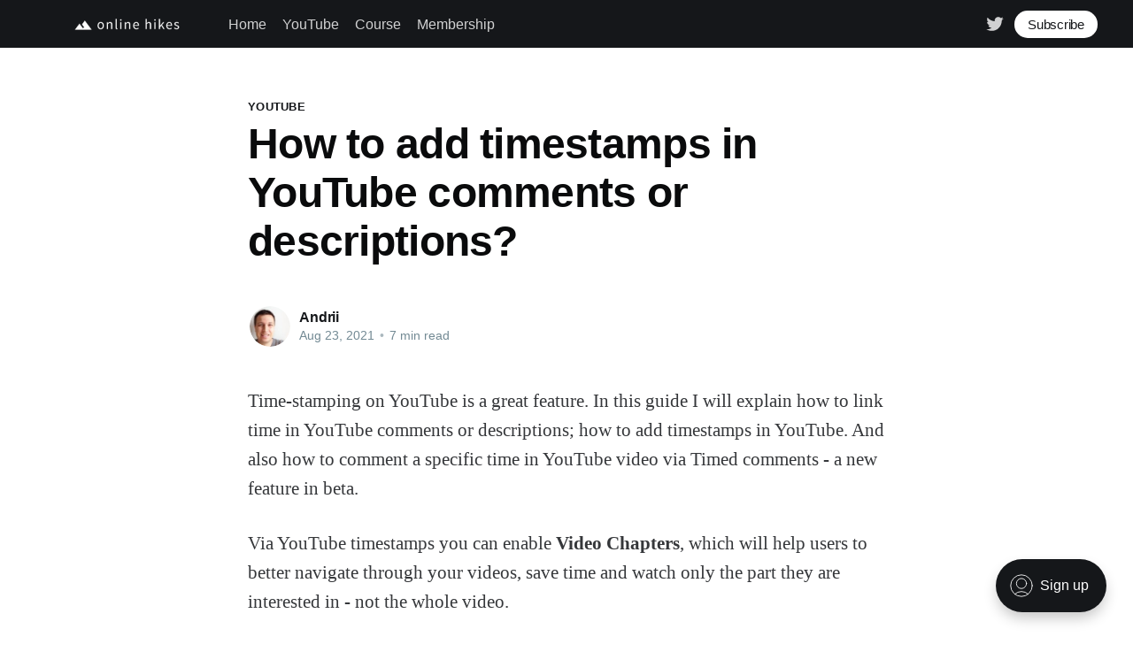

--- FILE ---
content_type: text/html; charset=utf-8
request_url: https://onlinehikes.com/youtube-timestamps/
body_size: 13612
content:
<!DOCTYPE html><html lang="en"><head><meta charset="utf-8"/>
<script>var __ezHttpConsent={setByCat:function(src,tagType,attributes,category,force,customSetScriptFn=null){var setScript=function(){if(force||window.ezTcfConsent[category]){if(typeof customSetScriptFn==='function'){customSetScriptFn();}else{var scriptElement=document.createElement(tagType);scriptElement.src=src;attributes.forEach(function(attr){for(var key in attr){if(attr.hasOwnProperty(key)){scriptElement.setAttribute(key,attr[key]);}}});var firstScript=document.getElementsByTagName(tagType)[0];firstScript.parentNode.insertBefore(scriptElement,firstScript);}}};if(force||(window.ezTcfConsent&&window.ezTcfConsent.loaded)){setScript();}else if(typeof getEzConsentData==="function"){getEzConsentData().then(function(ezTcfConsent){if(ezTcfConsent&&ezTcfConsent.loaded){setScript();}else{console.error("cannot get ez consent data");force=true;setScript();}});}else{force=true;setScript();console.error("getEzConsentData is not a function");}},};</script>
<script>var ezTcfConsent=window.ezTcfConsent?window.ezTcfConsent:{loaded:false,store_info:false,develop_and_improve_services:false,measure_ad_performance:false,measure_content_performance:false,select_basic_ads:false,create_ad_profile:false,select_personalized_ads:false,create_content_profile:false,select_personalized_content:false,understand_audiences:false,use_limited_data_to_select_content:false,};function getEzConsentData(){return new Promise(function(resolve){document.addEventListener("ezConsentEvent",function(event){var ezTcfConsent=event.detail.ezTcfConsent;resolve(ezTcfConsent);});});}</script>
<script>if(typeof _setEzCookies!=='function'){function _setEzCookies(ezConsentData){var cookies=window.ezCookieQueue;for(var i=0;i<cookies.length;i++){var cookie=cookies[i];if(ezConsentData&&ezConsentData.loaded&&ezConsentData[cookie.tcfCategory]){document.cookie=cookie.name+"="+cookie.value;}}}}
window.ezCookieQueue=window.ezCookieQueue||[];if(typeof addEzCookies!=='function'){function addEzCookies(arr){window.ezCookieQueue=[...window.ezCookieQueue,...arr];}}
addEzCookies([{name:"ezoab_273299",value:"mod7-c; Path=/; Domain=onlinehikes.com; Max-Age=7200",tcfCategory:"store_info",isEzoic:"true",},{name:"ezosuibasgeneris-1",value:"32261de0-1b06-4c23-4c30-2f0b4b801697; Path=/; Domain=onlinehikes.com; Expires=Sun, 24 Jan 2027 05:07:20 UTC; Secure; SameSite=None",tcfCategory:"understand_audiences",isEzoic:"true",}]);if(window.ezTcfConsent&&window.ezTcfConsent.loaded){_setEzCookies(window.ezTcfConsent);}else if(typeof getEzConsentData==="function"){getEzConsentData().then(function(ezTcfConsent){if(ezTcfConsent&&ezTcfConsent.loaded){_setEzCookies(window.ezTcfConsent);}else{console.error("cannot get ez consent data");_setEzCookies(window.ezTcfConsent);}});}else{console.error("getEzConsentData is not a function");_setEzCookies(window.ezTcfConsent);}</script><script type="text/javascript" data-ezscrex='false' data-cfasync='false'>window._ezaq = Object.assign({"edge_cache_status":13,"edge_response_time":76,"url":"https://onlinehikes.com/youtube-timestamps/"}, typeof window._ezaq !== "undefined" ? window._ezaq : {});</script><script type="text/javascript" data-ezscrex='false' data-cfasync='false'>window._ezaq = Object.assign({"ab_test_id":"mod7-c"}, typeof window._ezaq !== "undefined" ? window._ezaq : {});window.__ez=window.__ez||{};window.__ez.tf={};</script><script type="text/javascript" data-ezscrex='false' data-cfasync='false'>window.ezDisableAds = true;</script>
<script data-ezscrex='false' data-cfasync='false' data-pagespeed-no-defer>var __ez=__ez||{};__ez.stms=Date.now();__ez.evt={};__ez.script={};__ez.ck=__ez.ck||{};__ez.template={};__ez.template.isOrig=true;window.__ezScriptHost="//www.ezojs.com";__ez.queue=__ez.queue||function(){var e=0,i=0,t=[],n=!1,o=[],r=[],s=!0,a=function(e,i,n,o,r,s,a){var l=arguments.length>7&&void 0!==arguments[7]?arguments[7]:window,d=this;this.name=e,this.funcName=i,this.parameters=null===n?null:w(n)?n:[n],this.isBlock=o,this.blockedBy=r,this.deleteWhenComplete=s,this.isError=!1,this.isComplete=!1,this.isInitialized=!1,this.proceedIfError=a,this.fWindow=l,this.isTimeDelay=!1,this.process=function(){f("... func = "+e),d.isInitialized=!0,d.isComplete=!0,f("... func.apply: "+e);var i=d.funcName.split("."),n=null,o=this.fWindow||window;i.length>3||(n=3===i.length?o[i[0]][i[1]][i[2]]:2===i.length?o[i[0]][i[1]]:o[d.funcName]),null!=n&&n.apply(null,this.parameters),!0===d.deleteWhenComplete&&delete t[e],!0===d.isBlock&&(f("----- F'D: "+d.name),m())}},l=function(e,i,t,n,o,r,s){var a=arguments.length>7&&void 0!==arguments[7]?arguments[7]:window,l=this;this.name=e,this.path=i,this.async=o,this.defer=r,this.isBlock=t,this.blockedBy=n,this.isInitialized=!1,this.isError=!1,this.isComplete=!1,this.proceedIfError=s,this.fWindow=a,this.isTimeDelay=!1,this.isPath=function(e){return"/"===e[0]&&"/"!==e[1]},this.getSrc=function(e){return void 0!==window.__ezScriptHost&&this.isPath(e)&&"banger.js"!==this.name?window.__ezScriptHost+e:e},this.process=function(){l.isInitialized=!0,f("... file = "+e);var i=this.fWindow?this.fWindow.document:document,t=i.createElement("script");t.src=this.getSrc(this.path),!0===o?t.async=!0:!0===r&&(t.defer=!0),t.onerror=function(){var e={url:window.location.href,name:l.name,path:l.path,user_agent:window.navigator.userAgent};"undefined"!=typeof _ezaq&&(e.pageview_id=_ezaq.page_view_id);var i=encodeURIComponent(JSON.stringify(e)),t=new XMLHttpRequest;t.open("GET","//g.ezoic.net/ezqlog?d="+i,!0),t.send(),f("----- ERR'D: "+l.name),l.isError=!0,!0===l.isBlock&&m()},t.onreadystatechange=t.onload=function(){var e=t.readyState;f("----- F'D: "+l.name),e&&!/loaded|complete/.test(e)||(l.isComplete=!0,!0===l.isBlock&&m())},i.getElementsByTagName("head")[0].appendChild(t)}},d=function(e,i){this.name=e,this.path="",this.async=!1,this.defer=!1,this.isBlock=!1,this.blockedBy=[],this.isInitialized=!0,this.isError=!1,this.isComplete=i,this.proceedIfError=!1,this.isTimeDelay=!1,this.process=function(){}};function c(e,i,n,s,a,d,c,u,f){var m=new l(e,i,n,s,a,d,c,f);!0===u?o[e]=m:r[e]=m,t[e]=m,h(m)}function h(e){!0!==u(e)&&0!=s&&e.process()}function u(e){if(!0===e.isTimeDelay&&!1===n)return f(e.name+" blocked = TIME DELAY!"),!0;if(w(e.blockedBy))for(var i=0;i<e.blockedBy.length;i++){var o=e.blockedBy[i];if(!1===t.hasOwnProperty(o))return f(e.name+" blocked = "+o),!0;if(!0===e.proceedIfError&&!0===t[o].isError)return!1;if(!1===t[o].isComplete)return f(e.name+" blocked = "+o),!0}return!1}function f(e){var i=window.location.href,t=new RegExp("[?&]ezq=([^&#]*)","i").exec(i);"1"===(t?t[1]:null)&&console.debug(e)}function m(){++e>200||(f("let's go"),p(o),p(r))}function p(e){for(var i in e)if(!1!==e.hasOwnProperty(i)){var t=e[i];!0===t.isComplete||u(t)||!0===t.isInitialized||!0===t.isError?!0===t.isError?f(t.name+": error"):!0===t.isComplete?f(t.name+": complete already"):!0===t.isInitialized&&f(t.name+": initialized already"):t.process()}}function w(e){return"[object Array]"==Object.prototype.toString.call(e)}return window.addEventListener("load",(function(){setTimeout((function(){n=!0,f("TDELAY -----"),m()}),5e3)}),!1),{addFile:c,addFileOnce:function(e,i,n,o,r,s,a,l,d){t[e]||c(e,i,n,o,r,s,a,l,d)},addDelayFile:function(e,i){var n=new l(e,i,!1,[],!1,!1,!0);n.isTimeDelay=!0,f(e+" ...  FILE! TDELAY"),r[e]=n,t[e]=n,h(n)},addFunc:function(e,n,s,l,d,c,u,f,m,p){!0===c&&(e=e+"_"+i++);var w=new a(e,n,s,l,d,u,f,p);!0===m?o[e]=w:r[e]=w,t[e]=w,h(w)},addDelayFunc:function(e,i,n){var o=new a(e,i,n,!1,[],!0,!0);o.isTimeDelay=!0,f(e+" ...  FUNCTION! TDELAY"),r[e]=o,t[e]=o,h(o)},items:t,processAll:m,setallowLoad:function(e){s=e},markLoaded:function(e){if(e&&0!==e.length){if(e in t){var i=t[e];!0===i.isComplete?f(i.name+" "+e+": error loaded duplicate"):(i.isComplete=!0,i.isInitialized=!0)}else t[e]=new d(e,!0);f("markLoaded dummyfile: "+t[e].name)}},logWhatsBlocked:function(){for(var e in t)!1!==t.hasOwnProperty(e)&&u(t[e])}}}();__ez.evt.add=function(e,t,n){e.addEventListener?e.addEventListener(t,n,!1):e.attachEvent?e.attachEvent("on"+t,n):e["on"+t]=n()},__ez.evt.remove=function(e,t,n){e.removeEventListener?e.removeEventListener(t,n,!1):e.detachEvent?e.detachEvent("on"+t,n):delete e["on"+t]};__ez.script.add=function(e){var t=document.createElement("script");t.src=e,t.async=!0,t.type="text/javascript",document.getElementsByTagName("head")[0].appendChild(t)};__ez.dot=__ez.dot||{};__ez.queue.addFileOnce('/detroitchicago/boise.js', '/detroitchicago/boise.js?gcb=195-0&cb=5', true, [], true, false, true, false);__ez.queue.addFileOnce('/parsonsmaize/abilene.js', '/parsonsmaize/abilene.js?gcb=195-0&cb=e80eca0cdb', true, [], true, false, true, false);__ez.queue.addFileOnce('/parsonsmaize/mulvane.js', '/parsonsmaize/mulvane.js?gcb=195-0&cb=e75e48eec0', true, ['/parsonsmaize/abilene.js'], true, false, true, false);__ez.queue.addFileOnce('/detroitchicago/birmingham.js', '/detroitchicago/birmingham.js?gcb=195-0&cb=539c47377c', true, ['/parsonsmaize/abilene.js'], true, false, true, false);</script>
<script data-ezscrex="false" type="text/javascript" data-cfasync="false">window._ezaq = Object.assign({"ad_cache_level":0,"adpicker_placement_cnt":0,"ai_placeholder_cache_level":0,"ai_placeholder_placement_cnt":-1,"author":"Andrii","domain":"onlinehikes.com","domain_id":273299,"ezcache_level":2,"ezcache_skip_code":0,"has_bad_image":0,"has_bad_words":0,"is_sitespeed":0,"lt_cache_level":0,"publish_date":"2021-08-23","response_size":41253,"response_size_orig":35448,"response_time_orig":57,"template_id":120,"url":"https://onlinehikes.com/youtube-timestamps/","word_count":0,"worst_bad_word_level":0}, typeof window._ezaq !== "undefined" ? window._ezaq : {});__ez.queue.markLoaded('ezaqBaseReady');</script>
<script type='text/javascript' data-ezscrex='false' data-cfasync='false'>
window.ezAnalyticsStatic = true;

function analyticsAddScript(script) {
	var ezDynamic = document.createElement('script');
	ezDynamic.type = 'text/javascript';
	ezDynamic.innerHTML = script;
	document.head.appendChild(ezDynamic);
}
function getCookiesWithPrefix() {
    var allCookies = document.cookie.split(';');
    var cookiesWithPrefix = {};

    for (var i = 0; i < allCookies.length; i++) {
        var cookie = allCookies[i].trim();

        for (var j = 0; j < arguments.length; j++) {
            var prefix = arguments[j];
            if (cookie.indexOf(prefix) === 0) {
                var cookieParts = cookie.split('=');
                var cookieName = cookieParts[0];
                var cookieValue = cookieParts.slice(1).join('=');
                cookiesWithPrefix[cookieName] = decodeURIComponent(cookieValue);
                break; // Once matched, no need to check other prefixes
            }
        }
    }

    return cookiesWithPrefix;
}
function productAnalytics() {
	var d = {"pr":[6],"omd5":"d62030d31cef1d6b71877b031328e36b","nar":"risk score"};
	d.u = _ezaq.url;
	d.p = _ezaq.page_view_id;
	d.v = _ezaq.visit_uuid;
	d.ab = _ezaq.ab_test_id;
	d.e = JSON.stringify(_ezaq);
	d.ref = document.referrer;
	d.c = getCookiesWithPrefix('active_template', 'ez', 'lp_');
	if(typeof ez_utmParams !== 'undefined') {
		d.utm = ez_utmParams;
	}

	var dataText = JSON.stringify(d);
	var xhr = new XMLHttpRequest();
	xhr.open('POST','/ezais/analytics?cb=1', true);
	xhr.onload = function () {
		if (xhr.status!=200) {
            return;
		}

        if(document.readyState !== 'loading') {
            analyticsAddScript(xhr.response);
            return;
        }

        var eventFunc = function() {
            if(document.readyState === 'loading') {
                return;
            }
            document.removeEventListener('readystatechange', eventFunc, false);
            analyticsAddScript(xhr.response);
        };

        document.addEventListener('readystatechange', eventFunc, false);
	};
	xhr.setRequestHeader('Content-Type','text/plain');
	xhr.send(dataText);
}
__ez.queue.addFunc("productAnalytics", "productAnalytics", null, true, ['ezaqBaseReady'], false, false, false, true);
</script><base href="https://onlinehikes.com/youtube-timestamps/"/>

    <title>How to add timestamps in YouTube comments or descriptions?</title>
    
    <meta http-equiv="X-UA-Compatible" content="IE=edge"/>
    <meta name="HandheldFriendly" content="True"/>
    <meta name="viewport" content="width=device-width, initial-scale=1.0"/>

    <link rel="stylesheet" type="text/css" href="/assets/built/screen.css?v=1bdc5e1996"/>

    <script id="convertful-api" src="https://app.convertful.com/Convertful.js?owner=239" async=""></script>
    <link rel="icon" href="/favicon.png" type="image/png"/>
    <link rel="canonical" href="https://onlinehikes.com/youtube-timestamps/"/>
    <meta name="referrer" content="no-referrer-when-downgrade"/>
    
    <meta property="og:site_name" content="Online Hikes"/>
    <meta property="og:type" content="article"/>
    <meta property="og:title" content="How to add timestamps in YouTube comments or descriptions?"/>
    <meta property="og:description" content="Time-stamping on YouTube is a great feature. In this guide I will explain how to link time in YouTube comments or descriptions; how to add timestamps in YouTube. And also how to comment a specific time in YouTube video via Timed comments - a new feature in beta. Via YouTube"/>
    <meta property="og:url" content="https://onlinehikes.com/youtube-timestamps/"/>
    <meta property="og:image" content="https://static.ghost.org/v3.0.0/images/publication-cover.png"/>
    <meta property="article:published_time" content="2021-08-23T09:18:00.000Z"/>
    <meta property="article:modified_time" content="2021-08-23T13:25:26.000Z"/>
    <meta property="article:tag" content="YouTube"/>
    
    <meta property="article:publisher" content="https://www.facebook.com/onlinehikes"/>
    <meta name="twitter:card" content="summary_large_image"/>
    <meta name="twitter:title" content="How to add timestamps in YouTube comments or descriptions?"/>
    <meta name="twitter:description" content="Time-stamping on YouTube is a great feature. In this guide I will explain how to link time in YouTube comments or descriptions; how to add timestamps in YouTube. And also how to comment a specific time in YouTube video via Timed comments - a new feature in beta. Via YouTube"/>
    <meta name="twitter:url" content="https://onlinehikes.com/youtube-timestamps/"/>
    <meta name="twitter:image" content="https://static.ghost.org/v3.0.0/images/publication-cover.png"/>
    <meta name="twitter:label1" content="Written by"/>
    <meta name="twitter:data1" content="Andrii"/>
    <meta name="twitter:label2" content="Filed under"/>
    <meta name="twitter:data2" content="YouTube"/>
    <meta name="twitter:site" content="@onlinehikes"/>
    <meta name="twitter:creator" content="@andriigrh"/>
    <meta property="og:image:width" content="2709"/>
    <meta property="og:image:height" content="938"/>
    
    <script type="application/ld+json">
{
    "@context": "https://schema.org",
    "@type": "Article",
    "publisher": {
        "@type": "Organization",
        "name": "Online Hikes",
        "url": "https://onlinehikes.com/",
        "logo": {
            "@type": "ImageObject",
            "url": "https://onlinehikes.com/content/images/2021/03/ohlogo-big.png"
        }
    },
    "author": {
        "@type": "Person",
        "name": "Andrii",
        "image": {
            "@type": "ImageObject",
            "url": "https://onlinehikes.com/content/images/2021/03/IH2f4ZyD_400x400-1.jpg",
            "width": 400,
            "height": 400
        },
        "url": "https://onlinehikes.com/author/andrii/",
        "sameAs": [
            "https://onlinehikes.com",
            "https://twitter.com/andriigrh"
        ]
    },
    "headline": "How to add timestamps in YouTube comments or descriptions?",
    "url": "https://onlinehikes.com/youtube-timestamps/",
    "datePublished": "2021-08-23T09:18:00.000Z",
    "dateModified": "2021-08-23T13:25:26.000Z",
    "keywords": "YouTube",
    "description": "Time-stamping on YouTube is a great feature. In this guide I will explain how to\nlink time in YouTube comments or descriptions; how to add timestamps in YouTube.\nAnd also how to comment a specific time in YouTube video via Timed comments - a\nnew feature in beta.\n\nVia YouTube timestamps you can enable Video Chapters, which will help users to\nbetter navigate through your videos, save time and watch only the part they are\ninterested in - not the whole video.\n\nWhat are YouTube timestamps?\nTimestamps",
    "mainEntityOfPage": {
        "@type": "WebPage",
        "@id": "https://onlinehikes.com/"
    }
}
    </script>

    <meta name="generator" content="Ghost 4.6"/>
    <link rel="alternate" type="application/rss+xml" title="Online Hikes" href="https://onlinehikes.com/rss/"/>
    <script defer="" src="https://unpkg.com/@tryghost/portal@~1.4.0/umd/portal.min.js" data-ghost="https://onlinehikes.com/"></script><style id="gh-members-styles">.gh-post-upgrade-cta-content,
.gh-post-upgrade-cta {
    display: flex;
    flex-direction: column;
    align-items: center;
    font-family: -apple-system, BlinkMacSystemFont, 'Segoe UI', Roboto, Oxygen, Ubuntu, Cantarell, 'Open Sans', 'Helvetica Neue', sans-serif;
    text-align: center;
    width: 100%;
    color: #ffffff;
    font-size: 16px;
}

.gh-post-upgrade-cta-content {
    border-radius: 8px;
    padding: 40px 4vw;
}

.gh-post-upgrade-cta h2 {
    color: #ffffff;
    font-size: 28px;
    letter-spacing: -0.2px;
    margin: 0;
    padding: 0;
}

.gh-post-upgrade-cta p {
    margin: 20px 0 0;
    padding: 0;
}

.gh-post-upgrade-cta small {
    font-size: 16px;
    letter-spacing: -0.2px;
}

.gh-post-upgrade-cta a {
    color: #ffffff;
    cursor: pointer;
    font-weight: 500;
    box-shadow: none;
    text-decoration: underline;
}

.gh-post-upgrade-cta a:hover {
    color: #ffffff;
    opacity: 0.8;
    box-shadow: none;
    text-decoration: underline;
}

.gh-post-upgrade-cta a.gh-btn {
    display: block;
    background: #ffffff;
    text-decoration: none;
    margin: 28px 0 0;
    padding: 8px 18px;
    border-radius: 4px;
    font-size: 16px;
    font-weight: 600;
}

.gh-post-upgrade-cta a.gh-btn:hover {
    opacity: 0.92;
}</style><script async="" src="https://js.stripe.com/v3/"></script>
    <!-- Google Tag Manager -->
<script>(function(w,d,s,l,i){w[l]=w[l]||[];w[l].push({'gtm.start':
new Date().getTime(),event:'gtm.js'});var f=d.getElementsByTagName(s)[0],
j=d.createElement(s),dl=l!='dataLayer'?'&l='+l:'';j.async=true;j.src=
'https://www.googletagmanager.com/gtm.js?id='+i+dl;f.parentNode.insertBefore(j,f);
})(window,document,'script','dataLayer','GTM-TC76KM9');</script>
<!-- End Google Tag Manager -->
<!-- Global site tag (gtag.js) - Google Analytics -->
<script async="" src="https://www.googletagmanager.com/gtag/js?id=UA-126691063-1"></script>
<script>
  window.dataLayer = window.dataLayer || [];
  function gtag(){dataLayer.push(arguments);}
  gtag('js', new Date());

  gtag('config', 'UA-126691063-1');
</script>
<script data-ad-client="ca-pub-7721536143434293" async="" src="https://pagead2.googlesyndication.com/pagead/js/adsbygoogle.js"></script>
<meta name="bm-site-verification" content="9ff84865eec753f2d0d4412d95705c81cd3896e4"/><style>:root {--ghost-accent-color: #15171A;}</style>

<script type='text/javascript'>
var ezoTemplate = 'old_site_noads';
var ezouid = '1';
var ezoFormfactor = '1';
</script><script data-ezscrex="false" type='text/javascript'>
var soc_app_id = '0';
var did = 273299;
var ezdomain = 'onlinehikes.com';
var ezoicSearchable = 1;
</script></head>
<body class="post-template tag-youtube"><noscript><iframe src="https://www.googletagmanager.com/ns.html?id=GTM-TC76KM9"
height="0" width="0" style="display:none;visibility:hidden"></iframe></noscript>
    <!-- Google Tag Manager (noscript) -->

<!-- End Google Tag Manager (noscript) -->
<div class="viewport">

    <header id="gh-head" class="gh-head has-cover">
        <nav class="gh-head-inner inner gh-container">

            <div class="gh-head-brand">
                <a class="gh-head-logo" href="https://onlinehikes.com">
                        <img src="https://onlinehikes.com/content/images/2021/03/ohlogo-big.png" alt="Online Hikes"/>
                </a>
                <a class="gh-burger" role="button">
                    <div class="gh-burger-box">
                        <div class="gh-burger-inner"></div>
                    </div>
                </a>
            </div>
            <div class="gh-head-menu">
                <ul class="nav">
    <li class="nav-home"><a href="https://onlinehikes.com/">Home</a></li>
    <li class="nav-youtube"><a href="https://onlinehikes.com/tag/youtube/">YouTube</a></li>
    <li class="nav-course"><a href="https://onlinehikes.com/">Course</a></li>
    <li class="nav-membership"><a href="https://onlinehikes.com/membership/">Membership</a></li>
</ul>

            </div>
            <div class="gh-head-actions">
                <div class="gh-social">
                        <a class="gh-social-twitter" href="https://twitter.com/onlinehikes" title="Twitter" target="_blank" rel="noopener"><svg xmlns="http://www.w3.org/2000/svg" viewBox="0 0 32 32"><path d="M30.063 7.313c-.813 1.125-1.75 2.125-2.875 2.938v.75c0 1.563-.188 3.125-.688 4.625a15.088 15.088 0 0 1-2.063 4.438c-.875 1.438-2 2.688-3.25 3.813a15.015 15.015 0 0 1-4.625 2.563c-1.813.688-3.75 1-5.75 1-3.25 0-6.188-.875-8.875-2.625.438.063.875.125 1.375.125 2.688 0 5.063-.875 7.188-2.5-1.25 0-2.375-.375-3.375-1.125s-1.688-1.688-2.063-2.875c.438.063.813.125 1.125.125.5 0 1-.063 1.5-.25-1.313-.25-2.438-.938-3.313-1.938a5.673 5.673 0 0 1-1.313-3.688v-.063c.813.438 1.688.688 2.625.688a5.228 5.228 0 0 1-1.875-2c-.5-.875-.688-1.813-.688-2.75 0-1.063.25-2.063.75-2.938 1.438 1.75 3.188 3.188 5.25 4.25s4.313 1.688 6.688 1.813a5.579 5.579 0 0 1 1.5-5.438c1.125-1.125 2.5-1.688 4.125-1.688s3.063.625 4.188 1.813a11.48 11.48 0 0 0 3.688-1.375c-.438 1.375-1.313 2.438-2.563 3.188 1.125-.125 2.188-.438 3.313-.875z"></path></svg>
</a>
                </div>

                    <a class="gh-head-button" href="#/portal">Subscribe</a>
            </div>
        </nav>
    </header>

    <main>
        



<article class="article post tag-youtube no-image">

    <header class="article-header gh-canvas">

        <section class="article-tag">
            <a href="https://onlinehikes.com/tag/youtube/">YouTube</a>
        </section>

        <h1 class="article-title">How to add timestamps in YouTube comments or descriptions?</h1>


        <div class="article-byline">
            <section class="article-byline-content">
                <ul class="author-list">
                    <li class="author-list-item">
                        <a href="/author/andrii/" class="author-avatar">
                            <img class="author-profile-image" src="/content/images/size/w100/2021/03/IH2f4ZyD_400x400-1.jpg" alt="Andrii"/>
                        </a>
                    </li>
                </ul>
                <div class="article-byline-meta">
                    <h4 class="author-name"><a href="/author/andrii/">Andrii</a></h4>
                    <div class="byline-meta-content">
                        <time class="byline-meta-date" datetime="2021-08-23">Aug 23, 2021</time>
                        <span class="byline-reading-time"><span class="bull">•</span> 7 min read</span>
                    </div>
                </div>
            </section>
        </div>

    </header>

    <section class="gh-content gh-canvas">
        <p>Time-stamping on YouTube is a great feature. In this guide I will explain how to link time in YouTube comments or descriptions; how to add timestamps in YouTube. And also how to comment a specific time in YouTube video via Timed comments - a new feature in beta.</p><p>Via YouTube timestamps you can enable <strong>Video Chapters</strong>, which will help users to better navigate through your videos, save time and watch only the part they are interested in - not the whole video.</p><h2 id="what-are-youtube-timestamps">What are YouTube timestamps?</h2><p>Timestamps are links to parts of your YouTube video, which can be placed either in YouTube descriptions or comments.</p><p>Something like this:</p><p>0:01 intro<br/>0:10 main part<br/>0:25 end</p><p>Only you as a creator can add timestamps in descriptions, but all your viewers can add timestamps in the comments.</p><h2 id="why-you-need-youtube-timestamps">Why you need YouTube timestamps?</h2><p>There are many use cases, but basically it saves so much time.</p><p>For example, if the video is super long, but you are interested only in a specific part of it - with a time-stamp you can <strong>quickly jump to that part of the video</strong>.</p><p>If there is a cool funny moment in the video usually viewers will leave a timestamp in the comments - so everyone else can jump there.</p><p>If you are a creator - you can times-stamp chapters of your video in the comment and then pin that comment to the top.</p><p>Famous Russian YouTuber - Vdud - does it with all of his interviews.</p><figure class="kg-card kg-image-card"><img src="https://onlinehikes.com/content/images/2021/03/Screen-Shot-2021-03-22-at-11.00.11-AM.png" class="kg-image" alt="" loading="lazy" width="1552" height="734" srcset="https://onlinehikes.com/content/images/size/w600/2021/03/Screen-Shot-2021-03-22-at-11.00.11-AM.png 600w, https://onlinehikes.com/content/images/size/w1000/2021/03/Screen-Shot-2021-03-22-at-11.00.11-AM.png 1000w, https://onlinehikes.com/content/images/2021/03/Screen-Shot-2021-03-22-at-11.00.11-AM.png 1552w" sizes="(min-width: 720px) 720px"/></figure><p>Uploaded YouTube videos are longer than ever before, and keeping viewers engaged from start to finish can be extremely challenging. Especially in today’s fast-paced environment where many of us aren’t willing, or simply don’t have the time to sit through a 10 to 20 minute video. You can go through your YouTube Analytics and check the average view duration. Very rarely it can exceed 3 minutes.</p><p>Adding chapters or timestamps to your YouTube videos provides users the option to skip to relevant parts and therefore <strong>you value viewers&#39; time</strong>.</p><p>Also, timestamps in YouTube are <strong>beneficial for SEO</strong>. YouTube Video Chapters Enhance The User Experience</p><p>When your video is shown in search results, a feature called <strong>Key Moments</strong> highlights the chapters of your videos. Users can quickly scan these chapters and immediately know what your video is about before they even click on it.</p><p>It can be a good idea to timestamp both in YouTube description and comment section - some people prefer descriptions, other - comments.</p><h2 id="how-to-add-timestamps-in-youtube-description">How to add timestamps in YouTube description?</h2><p>So, while you uploading your video, just add timestamps in description, for example:</p><p>0:01 intro<br/>0:10 main part<br/>0:25 end<br/><br/><em>Use this format: hours:minutes:seconds</em></p><p>Actually, it can be a good idea to first upload video and then add timestamps while you are editing it. This way it is much easier to manage timestamps.</p><p>I would follow this process with adding timestamps in the video:</p><ul><li>Play your YouTube video and stop it at relevant segments</li><li>Make a note of the time</li><li>Now add these notes and time via the YouTube description area or the comment</li><li>Save and then check the live video and make sure YouTube links now work</li></ul><p>Yeah, it can be a tedious process for longer videos...</p><p>If you know a tool, which helps with YouTube timestamping - leave it in the comments below. :)</p><h2 id="how-to-add-comment-timestamps-in-youtube">How to add comment timestamps in YouTube?</h2><p>After you added timestamps in description - you can copy them to comments.</p><p>So, your video should be already uploaded.</p><ol><li>Log in with your creator account to youtube.com</li><li>Go to the video comment section and paste timestamps.</li></ol><figure class="kg-card kg-image-card"><img src="https://onlinehikes.com/content/images/2021/03/Screen-Shot-2021-03-22-at-11.10.43-AM.png" class="kg-image" alt="" loading="lazy" width="1516" height="842" srcset="https://onlinehikes.com/content/images/size/w600/2021/03/Screen-Shot-2021-03-22-at-11.10.43-AM.png 600w, https://onlinehikes.com/content/images/size/w1000/2021/03/Screen-Shot-2021-03-22-at-11.10.43-AM.png 1000w, https://onlinehikes.com/content/images/2021/03/Screen-Shot-2021-03-22-at-11.10.43-AM.png 1516w" sizes="(min-width: 720px) 720px"/></figure><p>3. Press comment. Now your timestamps will appear as links. By clicking on them you will be redirected to the relevant time in the above video.</p><figure class="kg-card kg-image-card"><img src="https://onlinehikes.com/content/images/2021/03/Screen-Shot-2021-03-22-at-11.11.55-AM.png" class="kg-image" alt="" loading="lazy" width="1520" height="550" srcset="https://onlinehikes.com/content/images/size/w600/2021/03/Screen-Shot-2021-03-22-at-11.11.55-AM.png 600w, https://onlinehikes.com/content/images/size/w1000/2021/03/Screen-Shot-2021-03-22-at-11.11.55-AM.png 1000w, https://onlinehikes.com/content/images/2021/03/Screen-Shot-2021-03-22-at-11.11.55-AM.png 1520w" sizes="(min-width: 720px) 720px"/></figure><p>4. <strong>Top tip:</strong> pin your comment with timestamps - so it appears in the top.</p><figure class="kg-card kg-image-card"><img src="https://onlinehikes.com/content/images/2021/03/Screen-Shot-2021-03-22-at-11.12.03-AM.png" class="kg-image" alt="" loading="lazy" width="1672" height="482" srcset="https://onlinehikes.com/content/images/size/w600/2021/03/Screen-Shot-2021-03-22-at-11.12.03-AM.png 600w, https://onlinehikes.com/content/images/size/w1000/2021/03/Screen-Shot-2021-03-22-at-11.12.03-AM.png 1000w, https://onlinehikes.com/content/images/size/w1600/2021/03/Screen-Shot-2021-03-22-at-11.12.03-AM.png 1600w, https://onlinehikes.com/content/images/2021/03/Screen-Shot-2021-03-22-at-11.12.03-AM.png 1672w" sizes="(min-width: 720px) 720px"/></figure><p>5. From this menu you can also edit your timestamps - if something changes.</p><p>It is also possible to add timestamps in YouTube mobile app.</p><h2 id="timestamps-in-description-or-pinned-commentwhich-one-is-better">Timestamps in Description or Pinned Comment - which one is better?</h2><p>So, where should you add your table of content timestamps - in a comment section (pinned comment) or a description.</p><p>I would give a <strong>priority to description</strong> - this way YouTube can generate Video Chapters (I describe it below).</p><p>But, viewers rarely open YouTube descriptions, especially on mobile. Comments have a much higher engagement. So, if you want your timestamps be useful for viewers - leave it in the comments.</p><p>Bottom line: <strong>I would recommend to leave content timestamps both in the description (to generate Video Chapters) and in the comments - better for users.</strong></p><h2 id="youtube-timed-comments">YouTube timed comments</h2><p>YouTube is working on a new feature - YouTube timed comments (beta).</p><p>The idea is that you can leave comments only related to a specific timestamp/moment in the video. If you ever used SoundCloud - it is a very similar feature.</p><figure class="kg-card kg-image-card"><img src="https://onlinehikes.com/content/images/2021/07/Screen-Shot-2021-07-19-at-2.28.59-PM-2.png" class="kg-image" alt="" loading="lazy" width="1244" height="614" srcset="https://onlinehikes.com/content/images/size/w600/2021/07/Screen-Shot-2021-07-19-at-2.28.59-PM-2.png 600w, https://onlinehikes.com/content/images/size/w1000/2021/07/Screen-Shot-2021-07-19-at-2.28.59-PM-2.png 1000w, https://onlinehikes.com/content/images/2021/07/Screen-Shot-2021-07-19-at-2.28.59-PM-2.png 1244w" sizes="(min-width: 720px) 720px"/></figure><p>Here is how it looks in SoundCloud.</p><figure class="kg-card kg-image-card"><img src="https://onlinehikes.com/content/images/2021/07/Screen-Shot-2021-07-19-at-2.31.26-PM-1.png" class="kg-image" alt="" loading="lazy" width="528" height="312"/></figure><p>To see if timed comments are available to you, just open YouTube mobile app, go to the comments filter in the top right and look for Timed comments.</p><figure class="kg-card kg-image-card"><img src="https://onlinehikes.com/content/images/2021/07/Screen-Shot-2021-07-19-at-2.54.20-PM.png" class="kg-image" alt="" loading="lazy" width="608" height="306" srcset="https://onlinehikes.com/content/images/size/w600/2021/07/Screen-Shot-2021-07-19-at-2.54.20-PM.png 600w, https://onlinehikes.com/content/images/2021/07/Screen-Shot-2021-07-19-at-2.54.20-PM.png 608w"/></figure><p><strong>How timed comments are connected to YouTube timestamps?</strong></p><p>So, if you leave a timestamp in a YouTube comment, then this comment will be filtered in Timed comments section - beta.</p><p>By clicking on Timed comments, you will see all the comments about a specific time in the video.</p><h2 id="youtube-timestamps-and-video-chapters">YouTube timestamps and Video Chapters</h2><p>There is a new exciting feature in YouTube, where you can create Video Chapters, based on your timestamps.</p><p>Video Chapters break up a video into sections, each with an individual preview. Video chapters add info and context to each portion of the video and let you easily rewatch different parts of the video. You can view Video Chapters in this example.</p><figure class="kg-card kg-embed-card"><iframe width="200" height="113" src="https://www.youtube.com/embed/t67_zAg5vvI?feature=oembed" frameborder="0" allow="accelerometer; autoplay; clipboard-write; encrypted-media; gyroscope; picture-in-picture" allowfullscreen=""></iframe></figure><p>Creators can add their own video chapters for each uploaded video or rely on automatic video chapters. Creators can also opt out of automatic video chapters in YouTube Studio.</p><figure class="kg-card kg-image-card kg-card-hascaption"><img src="https://onlinehikes.com/content/images/2021/08/Screen-Shot-2021-08-23-at-1.03.35-PM.png" class="kg-image" alt="" loading="lazy" width="1074" height="750" srcset="https://onlinehikes.com/content/images/size/w600/2021/08/Screen-Shot-2021-08-23-at-1.03.35-PM.png 600w, https://onlinehikes.com/content/images/size/w1000/2021/08/Screen-Shot-2021-08-23-at-1.03.35-PM.png 1000w, https://onlinehikes.com/content/images/2021/08/Screen-Shot-2021-08-23-at-1.03.35-PM.png 1074w" sizes="(min-width: 720px) 720px"/><figcaption>YouTube Video Chapters on Desktop</figcaption></figure><figure class="kg-card kg-image-card kg-card-hascaption"><img src="https://onlinehikes.com/content/images/2021/08/IMG_1510.jpg" class="kg-image" alt="" loading="lazy" width="750" height="1294" srcset="https://onlinehikes.com/content/images/size/w600/2021/08/IMG_1510.jpg 600w, https://onlinehikes.com/content/images/2021/08/IMG_1510.jpg 750w" sizes="(min-width: 720px) 720px"/><figcaption>YouTube video chapters on mobile</figcaption></figure><h3 id="to-add-your-own-video-chapters">To add your own video chapters:</h3><ol><li>Sign in to YouTube Studio on your computer.</li><li>Go to the video you want to edit.</li><li>Select <strong>EDIT VIDEO</strong> under the video.</li><li>In the “Description” box of the “Video details” page, add a list of timestamps and titles.</li></ol><ul><li>Make sure that the first timestamp you list starts with 00:00.</li><li>Your video should have at least three timestamps listed in ascending order.</li><li>The minimum length for video chapters is 10 seconds.</li></ul><p>Note, video Chapters will only work with timestamps added in description, not in the comments...</p><p>Here is a video on how to add Chapters using Timestamps.</p><figure class="kg-card kg-embed-card"><iframe width="200" height="113" src="https://www.youtube.com/embed/b1Fo_M_tj6w?feature=oembed" frameborder="0" allow="accelerometer; autoplay; clipboard-write; encrypted-media; gyroscope; picture-in-picture" allowfullscreen=""></iframe></figure><p>YouTube encourages you to use shorter, descriptive chapter titles, so that viewers can easily get an idea of what the chapter is about.</p><p>Once you&#39;re finished adding in chapters, save your changes. Now, when you scroll through your video you should see your chapters listed.</p><h3 id="automatic-video-chapters">Automatic Video Chapters</h3><p>YouTube can always add automatics Video Chapters, even if there aren&#39;t timestamps in your description. But, any video chapters entered into the description will override automatic video chapters.</p><h2 id="how-to-timestamp-youtube-urls">How to timestamp YouTube URLs?</h2><p>Another cool feature, is that you can link to a specific timed section of YouTube videos from other sites. It is possible to include links to specific chapter of YouTube video using this format:</p><!--kg-card-begin: markdown--><blockquote>
<p><a href="https://www.youtube.com/watch?v=t67_zAg5vvI&amp;t=22s">https://www.youtube.com/watch?v=t67_zAg5vvI&amp;t=22s</a></p>
</blockquote>
<!--kg-card-end: markdown--><p>If you want to add minutes and seconds, just add 1m22s or add all the time in seconds.</p><blockquote><a href="https://www.youtube.com/watch?v=t67_zAg5vvI&amp;t=82s">https://www.youtube.com/watch?v=t67_zAg5vvI&amp;t=82s</a></blockquote><p>This way you can link to a specific chapter of your YouTube video and save time for your viewers, who are looking for a specific segment.</p><p>You can also use YouTube timestamp link generator tool from <a href="https://farotech.com/yt/">Farotech</a>.</p><figure class="kg-card kg-image-card kg-card-hascaption"><img src="https://onlinehikes.com/content/images/2021/08/Screen-Shot-2021-08-23-at-3.12.07-PM.png" class="kg-image" alt="" loading="lazy" width="1846" height="986" srcset="https://onlinehikes.com/content/images/size/w600/2021/08/Screen-Shot-2021-08-23-at-3.12.07-PM.png 600w, https://onlinehikes.com/content/images/size/w1000/2021/08/Screen-Shot-2021-08-23-at-3.12.07-PM.png 1000w, https://onlinehikes.com/content/images/size/w1600/2021/08/Screen-Shot-2021-08-23-at-3.12.07-PM.png 1600w, https://onlinehikes.com/content/images/2021/08/Screen-Shot-2021-08-23-at-3.12.07-PM.png 1846w" sizes="(min-width: 720px) 720px"/><figcaption>YouTube timestamp link generator</figcaption></figure><p>I couldn&#39;t find a tool which will help you to generate YouTube chapters, so leave any suggestions below. 😉</p><h2 id="how-to-embed-youtube-timestamps">How to embed YouTube timestamps?</h2><p>When embedding a YouTube video, it is possible to only embed a specific chapter or timestamp. Again, this way you will show that you care about time and effort of your website visitors, by showing them only super relevant content.</p><p>To embed a timestamp, just click Share under the video, then check <strong>Start at checkbox </strong>and enter a time value, where you want your embed YouTube video to start.</p><figure class="kg-card kg-image-card kg-card-hascaption"><img src="https://onlinehikes.com/content/images/2021/08/Screen-Shot-2021-08-23-at-2.50.01-PM.png" class="kg-image" alt="" loading="lazy" width="1012" height="564" srcset="https://onlinehikes.com/content/images/size/w600/2021/08/Screen-Shot-2021-08-23-at-2.50.01-PM.png 600w, https://onlinehikes.com/content/images/size/w1000/2021/08/Screen-Shot-2021-08-23-at-2.50.01-PM.png 1000w, https://onlinehikes.com/content/images/2021/08/Screen-Shot-2021-08-23-at-2.50.01-PM.png 1012w" sizes="(min-width: 720px) 720px"/><figcaption>How to embed YouTube timestamps</figcaption></figure><h2 id="youtube-timestamps-and-seo">YouTube timestamps and SEO</h2><p>YouTube timestamps can play a massive role in YouTube SEO. Did you know that a lot of YouTube traffic can come via Search? It can be either YouTube search or Google search.</p><p>So, for example, if I search for VidCon 2019, I will see this result in Google Search. YouTube automatically generates <strong>key moments</strong>.</p><p>Of course, if you already added timestamps, key moments will be created on your timestamps.</p><figure class="kg-card kg-image-card"><img src="https://onlinehikes.com/content/images/2021/08/Screen-Shot-2021-08-23-at-2.33.43-PM.png" class="kg-image" alt="" loading="lazy" width="1490" height="800" srcset="https://onlinehikes.com/content/images/size/w600/2021/08/Screen-Shot-2021-08-23-at-2.33.43-PM.png 600w, https://onlinehikes.com/content/images/size/w1000/2021/08/Screen-Shot-2021-08-23-at-2.33.43-PM.png 1000w, https://onlinehikes.com/content/images/2021/08/Screen-Shot-2021-08-23-at-2.33.43-PM.png 1490w" sizes="(min-width: 720px) 720px"/></figure><p>Therefore, if users are searching for a specific keyword or segment in Google, they won&#39;t need to watch the whole video, but just the required part. On the one hand, this can reduce watch time for your videos, but on the other - your video will be shown to much more searches and users. Also, you will build trust for viewers as a high quality source of content, which cares about time.</p><p><strong>Bottom line: adding YouTube timestamps will increase visibility and engagement of your YouTube video in Google Search results.</strong></p><p></p>
    </section>

    
    <section class="article-comments gh-canvas">
        <div id="disqus_thread"></div>
<script>
    var disqus_config = function () {
        this.page.url = "https://onlinehikes.com/youtube-timestamps/";
        this.page.identifier = "ghost-60586a2eccaeff4b9ec07f70"
    };
    (function() {
    var d = document, s = d.createElement('script');
    s.src = 'https://online-hikes.disqus.com/embed.js';
    s.setAttribute('data-timestamp', +new Date());
    (d.head || d.body).appendChild(s);
    })();
</script>
    </section>
    

</article>

<section class="footer-cta">
    <div class="inner">
        <h2>Sign up for more like this.</h2>
        <a class="footer-cta-button" href="#/portal">
            <div>Enter your email</div>
            <span>Subscribe</span>
        </a>
    </div>
</section>


<aside class="read-more-wrap">
    <div class="read-more inner">


                    
<article class="post-card post no-image ">


    <div class="post-card-content">

        <a class="post-card-content-link" href="/video-marketing-do-for-your-brand/">
            <header class="post-card-header">
                <h2 class="post-card-title">What Can Video Marketing Do for Your Brand?</h2>
            </header>
            <section class="post-card-excerpt">
                <p>There are many popular ways to go about getting your name out there, but video marketing is one that has proven itself flexible and versatile time and time again. Even through various technological changes, there has always been a place for it. It features on TV, social media, dedicated platforms</p>
            </section>
        </a>

        <footer class="post-card-meta">
            <ul class="author-list">
                <li class="author-list-item">
                    <a href="/author/andrii/" class="static-avatar">
                        <img class="author-profile-image" src="/content/images/size/w100/2021/03/IH2f4ZyD_400x400-1.jpg" alt="Andrii"/>
                    </a>
                </li>
            </ul>
            <div class="post-card-byline-content">
                <span><a href="/author/andrii/">Andrii</a></span>
                <span class="post-card-byline-date"><time datetime="2023-09-10">Sep 10, 2023</time> <span class="bull">•</span> 2 min read</span>
            </div>
        </footer>

    </div>

</article>
                    
<article class="post-card post no-image ">


    <div class="post-card-content">

        <a class="post-card-content-link" href="/beginners-guide-to-social-media/">
            <header class="post-card-header">
                <h2 class="post-card-title">A Beginner’s Guide To Social Media</h2>
            </header>
            <section class="post-card-excerpt">
                <p>New to the world of social media? It can be daunting at first, especially as it seems like such a large part of the modern world, but you should know that it is never too late to start. While it can take a while to get the hang of, you</p>
            </section>
        </a>

        <footer class="post-card-meta">
            <ul class="author-list">
                <li class="author-list-item">
                    <a href="/author/andrii/" class="static-avatar">
                        <img class="author-profile-image" src="/content/images/size/w100/2021/03/IH2f4ZyD_400x400-1.jpg" alt="Andrii"/>
                    </a>
                </li>
            </ul>
            <div class="post-card-byline-content">
                <span><a href="/author/andrii/">Andrii</a></span>
                <span class="post-card-byline-date"><time datetime="2023-09-05">Sep 5, 2023</time> <span class="bull">•</span> 4 min read</span>
            </div>
        </footer>

    </div>

</article>
                    
<article class="post-card post no-image ">


    <div class="post-card-content">

        <a class="post-card-content-link" href="/why-is-cloud-manufacturing-revolutionizing-the-industry/">
            <header class="post-card-header">
                <h2 class="post-card-title">Why is cloud manufacturing revolutionizing the industry?</h2>
            </header>
            <section class="post-card-excerpt">
                <p>For many, the word &#34;manufacturing&#34; brings images of large factories with assembly lines operated by scores of workers. However, that image is rapidly changing thanks to the advent of cloud manufacturing. Cloud manufacturing is a term used to describe the use of cloud-based technologies and services in the manufacturing sector.</p>
            </section>
        </a>

        <footer class="post-card-meta">
            <ul class="author-list">
                <li class="author-list-item">
                    <a href="/author/andrii/" class="static-avatar">
                        <img class="author-profile-image" src="/content/images/size/w100/2021/03/IH2f4ZyD_400x400-1.jpg" alt="Andrii"/>
                    </a>
                </li>
            </ul>
            <div class="post-card-byline-content">
                <span><a href="/author/andrii/">Andrii</a></span>
                <span class="post-card-byline-date"><time datetime="2022-08-26">Aug 26, 2022</time> <span class="bull">•</span> 3 min read</span>
            </div>
        </footer>

    </div>

</article>

    </div>
</aside>


    </main>

    <footer class="site-footer outer">
        <div class="inner">
            <section class="copyright"><a href="https://onlinehikes.com">Online Hikes</a> © 2026</section>
            <nav class="site-footer-nav">
                <ul class="nav">
    <li class="nav-hello-onlinehikes-com"><a href="mailto:hello@onlinehikes.com">hello@onlinehikes.com</a></li>
    <li class="nav-about"><a href="https://onlinehikes.com/about/">About</a></li>
    <li class="nav-contact"><a href="https://onlinehikes.com/contact/">Contact</a></li>
</ul>

            </nav>
            <div><a href="https://ghost.org/" target="_blank" rel="noopener">Powered by Ghost</a></div>
        </div>
    </footer>

</div>


<script src="https://code.jquery.com/jquery-3.5.1.min.js" integrity="sha256-9/aliU8dGd2tb6OSsuzixeV4y/faTqgFtohetphbbj0=" crossorigin="anonymous">
</script>
<script src="/assets/built/casper.js?v=1bdc5e1996"></script>
<script>
$(document).ready(function () {
    // Mobile Menu Trigger
    $('.gh-burger').click(function () {
        $('body').toggleClass('gh-head-open');
    });
    // FitVids - Makes video embeds responsive
    $(".gh-content").fitVids();
});
</script>





<script data-cfasync="false">function _emitEzConsentEvent(){var customEvent=new CustomEvent("ezConsentEvent",{detail:{ezTcfConsent:window.ezTcfConsent},bubbles:true,cancelable:true,});document.dispatchEvent(customEvent);}
(function(window,document){function _setAllEzConsentTrue(){window.ezTcfConsent.loaded=true;window.ezTcfConsent.store_info=true;window.ezTcfConsent.develop_and_improve_services=true;window.ezTcfConsent.measure_ad_performance=true;window.ezTcfConsent.measure_content_performance=true;window.ezTcfConsent.select_basic_ads=true;window.ezTcfConsent.create_ad_profile=true;window.ezTcfConsent.select_personalized_ads=true;window.ezTcfConsent.create_content_profile=true;window.ezTcfConsent.select_personalized_content=true;window.ezTcfConsent.understand_audiences=true;window.ezTcfConsent.use_limited_data_to_select_content=true;window.ezTcfConsent.select_personalized_content=true;}
function _clearEzConsentCookie(){document.cookie="ezCMPCookieConsent=tcf2;Domain=.onlinehikes.com;Path=/;expires=Thu, 01 Jan 1970 00:00:00 GMT";}
_clearEzConsentCookie();if(typeof window.__tcfapi!=="undefined"){window.ezgconsent=false;var amazonHasRun=false;function _ezAllowed(tcdata,purpose){return(tcdata.purpose.consents[purpose]||tcdata.purpose.legitimateInterests[purpose]);}
function _handleConsentDecision(tcdata){window.ezTcfConsent.loaded=true;if(!tcdata.vendor.consents["347"]&&!tcdata.vendor.legitimateInterests["347"]){window._emitEzConsentEvent();return;}
window.ezTcfConsent.store_info=_ezAllowed(tcdata,"1");window.ezTcfConsent.develop_and_improve_services=_ezAllowed(tcdata,"10");window.ezTcfConsent.measure_content_performance=_ezAllowed(tcdata,"8");window.ezTcfConsent.select_basic_ads=_ezAllowed(tcdata,"2");window.ezTcfConsent.create_ad_profile=_ezAllowed(tcdata,"3");window.ezTcfConsent.select_personalized_ads=_ezAllowed(tcdata,"4");window.ezTcfConsent.create_content_profile=_ezAllowed(tcdata,"5");window.ezTcfConsent.measure_ad_performance=_ezAllowed(tcdata,"7");window.ezTcfConsent.use_limited_data_to_select_content=_ezAllowed(tcdata,"11");window.ezTcfConsent.select_personalized_content=_ezAllowed(tcdata,"6");window.ezTcfConsent.understand_audiences=_ezAllowed(tcdata,"9");window._emitEzConsentEvent();}
function _handleGoogleConsentV2(tcdata){if(!tcdata||!tcdata.purpose||!tcdata.purpose.consents){return;}
var googConsentV2={};if(tcdata.purpose.consents[1]){googConsentV2.ad_storage='granted';googConsentV2.analytics_storage='granted';}
if(tcdata.purpose.consents[3]&&tcdata.purpose.consents[4]){googConsentV2.ad_personalization='granted';}
if(tcdata.purpose.consents[1]&&tcdata.purpose.consents[7]){googConsentV2.ad_user_data='granted';}
if(googConsentV2.analytics_storage=='denied'){gtag('set','url_passthrough',true);}
gtag('consent','update',googConsentV2);}
__tcfapi("addEventListener",2,function(tcdata,success){if(!success||!tcdata){window._emitEzConsentEvent();return;}
if(!tcdata.gdprApplies){_setAllEzConsentTrue();window._emitEzConsentEvent();return;}
if(tcdata.eventStatus==="useractioncomplete"||tcdata.eventStatus==="tcloaded"){if(typeof gtag!='undefined'){_handleGoogleConsentV2(tcdata);}
_handleConsentDecision(tcdata);if(tcdata.purpose.consents["1"]===true&&tcdata.vendor.consents["755"]!==false){window.ezgconsent=true;(adsbygoogle=window.adsbygoogle||[]).pauseAdRequests=0;}
if(window.__ezconsent){__ezconsent.setEzoicConsentSettings(ezConsentCategories);}
__tcfapi("removeEventListener",2,function(success){return null;},tcdata.listenerId);if(!(tcdata.purpose.consents["1"]===true&&_ezAllowed(tcdata,"2")&&_ezAllowed(tcdata,"3")&&_ezAllowed(tcdata,"4"))){if(typeof __ez=="object"&&typeof __ez.bit=="object"&&typeof window["_ezaq"]=="object"&&typeof window["_ezaq"]["page_view_id"]=="string"){__ez.bit.Add(window["_ezaq"]["page_view_id"],[new __ezDotData("non_personalized_ads",true),]);}}}});}else{_setAllEzConsentTrue();window._emitEzConsentEvent();}})(window,document);</script></body></html>

--- FILE ---
content_type: text/html; charset=utf-8
request_url: https://www.google.com/recaptcha/api2/aframe
body_size: 265
content:
<!DOCTYPE HTML><html><head><meta http-equiv="content-type" content="text/html; charset=UTF-8"></head><body><script nonce="v0e7O6dl4ysJEmeIAPsV_w">/** Anti-fraud and anti-abuse applications only. See google.com/recaptcha */ try{var clients={'sodar':'https://pagead2.googlesyndication.com/pagead/sodar?'};window.addEventListener("message",function(a){try{if(a.source===window.parent){var b=JSON.parse(a.data);var c=clients[b['id']];if(c){var d=document.createElement('img');d.src=c+b['params']+'&rc='+(localStorage.getItem("rc::a")?sessionStorage.getItem("rc::b"):"");window.document.body.appendChild(d);sessionStorage.setItem("rc::e",parseInt(sessionStorage.getItem("rc::e")||0)+1);localStorage.setItem("rc::h",'1769231243636');}}}catch(b){}});window.parent.postMessage("_grecaptcha_ready", "*");}catch(b){}</script></body></html>